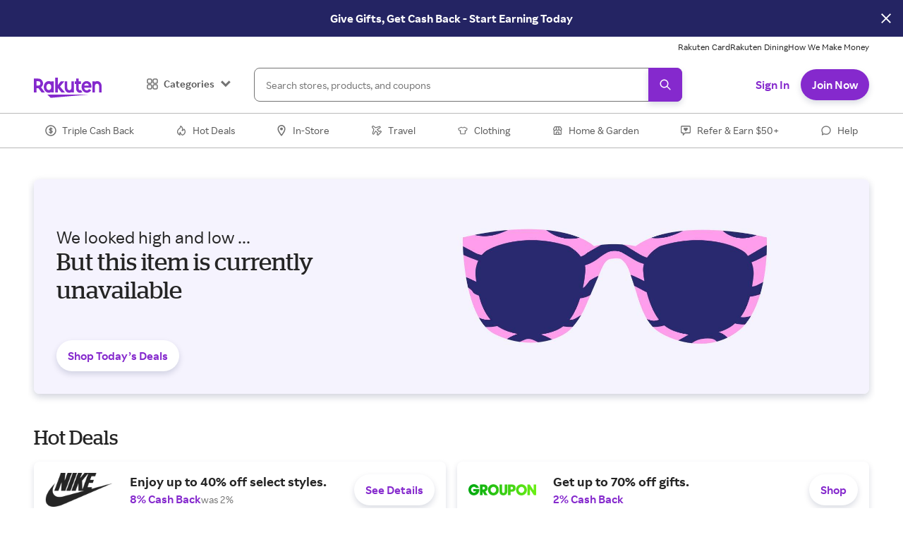

--- FILE ---
content_type: application/javascript
request_url: https://static.rakuten.com/assets/acq/_next/static/chunks/pre-interstitial-22cba1e2ef325b9a.js
body_size: 3179
content:
"use strict";(self.webpackChunk_N_E=self.webpackChunk_N_E||[]).push([[3467,8798],{38041:function(e,t,n){n.r(t);var o=n(59499),r=n(16835),i=n(67294),a=n(11163),l=n(70917),d=n(33823),u=n(10708),c=n(66484),s=n(44939),m=n(55843),p=n(28694),b=n(95993),v=n(68527),h=n(68686),g=n(60389),f=n(61353),x=n(99807),_=n(15012),y=n(79988),S=n(20188),w=n(94435),j=n(5505),O=n(81263),Z=n(14526),k=n(35944);function ownKeys(e,t){var n=Object.keys(e);if(Object.getOwnPropertySymbols){var o=Object.getOwnPropertySymbols(e);t&&(o=o.filter(function(t){return Object.getOwnPropertyDescriptor(e,t).enumerable})),n.push.apply(n,o)}return n}function _objectSpread(e){for(var t=1;t<arguments.length;t++){var n=null!=arguments[t]?arguments[t]:{};t%2?ownKeys(Object(n),!0).forEach(function(t){(0,o.Z)(e,t,n[t])}):Object.getOwnPropertyDescriptors?Object.defineProperties(e,Object.getOwnPropertyDescriptors(n)):ownKeys(Object(n)).forEach(function(t){Object.defineProperty(e,t,Object.getOwnPropertyDescriptor(n,t))})}return e}t.default=function(e){var t,n,o=e.topicData,P=e.node,M=(0,a.useRouter)().asPath,C=(0,c.Fg)(),T=C.breakpoints,D=C.colors,E=C.sizes.grid,I=C.space,R=(0,O.Vi)().pageData,L=(0,s.A4)().trackEvent,A=(0,i.useState)(!1),X=A[0],N=A[1],U=P.itemData,W=!!(null!=R&&R.store),B=/[1-9]/.test(null==R?void 0:R.storeReward),resolveData=function(e){var t=(0,r.Z)(e,3),n=t[0],o=t[1],i=t[2];return W&&(B&&U[n]||U[o])||U[i]},K=resolveData(["shoppingcopy_text","shoppingcopy-nocashback_text","shoppingcopy-merchantnotfound_text"]),z=resolveData(["authtitle_text","authtitle_text","authtitle-merchantnotfound_text"]),F=null!==(ea=resolveData(["authbuttoncta_text","authbuttoncta-nocashback_text","authbuttoncta-nomerchant_text"]))&&void 0!==ea?ea:"Shop Now",G=U.backgroundimage_imageurl,H=U.lifestyleimagefallback_imageurl,V=null!==(el=U.flow_text)&&void 0!==el?el:"",Y=U.merchantnotfoundimage_imageurl,q=null!==(ed=U.bonuscode_text)&&void 0!==ed?ed:null==R?void 0:R.bonusCode,$=(null==R?void 0:null===(eu=R.store)||void 0===eu?void 0:null===(ec=eu.lifestyleImg)||void 0===ec?void 0:ec.url)||H,J=W?{base:"175px",medium:"220px",mediumMd:"0"}:{},Q="16px",ee="80px",et=(0,S.$Y)(R,{ctaText:F,formTitle:z,shoppingCopy:K}),en=null==et?void 0:et.ctaText,eo=null==et?void 0:et.formTitle,er=null==et?void 0:et.shoppingCopy,ei=_objectSpread({hideReferralLink:!0,alternateSubmitButtonText:en,hideSignInLink:!0},(null==R?void 0:R.authPayload)&&{authPayload:null==R?void 0:R.authPayload});if(null!=R&&null!==(es=R.store)&&void 0!==es&&es.id&&U.anonshoppingcta_text){var ea,el,ed,eu,ec,es,em,ep,eb,ev,eh,eg,ef,ex,e_,ey,eS,ew,ej,eO,eZ,ek,eP,eM=new URL(M,d.vc.get("publicOrigin")),eC=new URLSearchParams(eM.search);eC.append("merchant_id",null==R?void 0:null===(eP=R.store)||void 0===eP?void 0:eP.id);var eT="".concat(Z.Q_.anonymousShopping,"?").concat(eC.toString());ei.secondaryLinkText=U.anonshoppingcta_text,ei.secondaryLinkHref=eT,ek=function(e){"rr-auth-web-secondary-link"===e.link_name&&L("Click Tile",{tile_name:"Auth Iframe",item_name:"Continue without CB"})}}var eD=(0,S.aC)(),eE=eD.onSuccess,eI=eD.setTargetUrl;i.useEffect(function(){eI&&eI(M)},[]);var eR=eE||function(){window.location.href=M},eL=(0,u.Z)([Z.qx.newWelcomeTestVariant]),eA=(0,r.Z)(eL,1)[0],eX=i.useState(eo),eN=(0,r.Z)(eX,2),eU=eN[0],eW=eN[1],eB=i.useState({}),eK=(0,r.Z)(eB,2),ez=eK[0],eF=eK[1];return i.useEffect(function(){if(eA[Z.qx.newWelcomeTestVariant]){var e=localStorage.getItem(Z.XW.AUTH_CONTEXT_STORAGE_KEY);if(e)try{var t=JSON.parse(e);eW(t.signUp),eF(t)}catch(e){}}},[eA]),(0,k.tZ)(p.ZP,_objectSpread(_objectSpread({},o),{},{backgroundProps:{mb:null!==(em=null===(ep=o.backgroundProps)||void 0===ep?void 0:ep.mb)&&void 0!==em?em:"large"},children:(0,k.tZ)(j.d2,{bgSize:"cover",bgRepeat:"no-repeat",bgPosition:"center",id:"auth-container",textAlign:"center",py:0,overflow:"hidden",children:(0,k.tZ)(b.W,{px:_objectSpread(_objectSpread({},E.margin),{},{base:void 0,medium:void 0,mediumMd:E.margin.medium}),children:(0,k.tZ)(v.xu,{children:(0,k.BX)(h.Z,{theme:null,children:[(0,k.tZ)(g.Z,{span:{base:8,mediumSm:12,mediumMd:6},theme:null,children:(0,k.tZ)(v.kC,{alignItems:"center",justifyContent:"center",pos:"relative",textAlign:{base:"center",mediumMd:"left"},width:"100%",mx:0,pt:_objectSpread(_objectSpread({},J),{},{mediumMd:"0"}),pb:0,h:"100%",borderRadius:Q,background:{mediumMd:"url(".concat(G,") no-repeat bottom / 100% ").concat(W?"50":"100","%")},_before:W?{content:'""',backgroundImage:"url(".concat($,")"),backgroundSize:"cover",width:"100%",height:_objectSpread(_objectSpread({},J),{},{mediumMd:"50%"}),position:"absolute",top:0,zIndex:-1,borderRadius:{mediumMd:"".concat(Q," ").concat(Q," 0 0")}}:void 0,children:(0,k.BX)(v.kC,{alignItems:"center",justifyContent:"center",flexDir:"column",bg:"white",px:"grande",pt:"large",maxW:"468px",pb:{base:"0",mediumMd:"large"},w:{base:"100%",mediumMd:"80%"},children:[W?(0,k.BX)(k.HY,{children:[(null==R?void 0:null===(eb=R.store)||void 0===eb?void 0:null===(ev=eb.logo)||void 0===ev?void 0:ev.url)&&(0,k.tZ)(f.Ee,{h:ee,w:ee,alt:null==R?void 0:null===(eh=R.store)||void 0===eh?void 0:eh.name,src:null==R?void 0:null===(eg=R.store)||void 0===eg?void 0:null===(ef=eg.logo)||void 0===ef?void 0:ef.url,bgColor:"white",mt:{base:"calc(-".concat(ee," / 2 - ").concat(I.large,")"),mediumMd:"0"},borderRadius:{base:Q,mediumMd:"none"},boxShadow:{base:"default",mediumMd:"none"}}),(0,k.tZ)(v.xu,{mt:"small",textStyle:{base:"descriptorXsmall",medium:"descriptorMedium",mediumMd:"descriptorMedium"},noOfLines:2,children:null==R?void 0:null===(ex=R.store)||void 0===ex?void 0:ex.name}),B&&(0,k.tZ)(x.Z,{w:"max-content",value:null==R?void 0:null===(e_=R.store)||void 0===e_?void 0:null===(ey=e_.reward)||void 0===ey?void 0:ey.currentText,previousValue:null==R?void 0:null===(eS=R.store)||void 0===eS?void 0:null===(ew=eS.reward)||void 0===ew?void 0:ew.previous,mt:"xxsmall"})]}):Y&&(0,k.tZ)(f.Ee,{h:176,w:"auto",alt:"",src:Y,bgColor:"white",mt:{base:"calc(-176 / 2 - ".concat(I.large,")"),mediumMd:"0"}}),er&&(0,k.tZ)(_.Z,{as:"h3",fontSize:{base:"h3.base",medium:"h3.medium"},lineHeight:{base:"h3.base",medium:"h2.medium"},mt:{base:"medium",medium:"grande"},textAlign:"center",children:er})]})})}),(0,k.BX)(g.Z,{display:"flex",alignItems:"center",justifyContent:"center",span:{base:8,mediumSm:12,mediumMd:6},theme:null,px:{base:0,medium:"xlarge",mediumMd:"xxlarge"},children:[(0,k.tZ)(w.ex,{}),(0,k.BX)(v.xu,{id:"auth-ms-container",width:"100%",minW:{mediumMd:T.smallLg},backgroundColor:"fill.default",className:X?w.FI.loaded:w.FI.loading,children:[eU&&(0,k.tZ)(v.xu,{textStyle:"subheaderSmall",mt:{base:"grande",mediumMd:"0"},mb:{base:"medium",mediumMd:"grange"},mx:"grande",maxW:440,display:"inline-block",dangerouslySetInnerHTML:{__html:eU},css:(0,l.iv)("b{color:",D.text.action,";}","")}),(0,k.tZ)(y.$5,{authFrameId:"auth-microsite-iframe-inline-pre-interstitial",bonusCode:null!==(ej=null==ez?void 0:ez.bonusCode)&&void 0!==ej?ej:q,source:Z.c7.preInterstitial,onSuccess:eR,flow:null!==(eO=null==ez?void 0:ez.flow)&&void 0!==eO?eO:V,variantType:null!==(eZ=null==ez?void 0:ez.variantType)&&void 0!==eZ?eZ:null==R?void 0:R.variantType,viewMode:y.wO.EXTERNAL_SPACING,signUpPageConfig:ei,handleReady:(0,w.pj)(N),handleLinkClick:ek}),null!=U&&U.custom_terms_text&&null!=U&&U.custom_terms_url?(0,k.tZ)(m.rU,{href:null!==(t=ez.termsUrl)&&void 0!==t?t:null==U?void 0:U.custom_terms_url,color:"text.action",fontFamily:"finePrint",fontSize:"finePrint",fontWeight:"finePrint",textAlign:"center",children:null!==(n=ez.terms)&&void 0!==n?n:null==U?void 0:U.custom_terms_text}):null]})]})]})})})})}))}},5505:function(e,t,n){n.d(t,{d2:function(){return b}});var o=n(59499),r=n(4730);n(67294);var i=n(66484),a=n(68527),l=n(92684),d=n(15012),u=n(35944),c=["sx"],s=["sx"],m=["sx"];function ownKeys(e,t){var n=Object.keys(e);if(Object.getOwnPropertySymbols){var o=Object.getOwnPropertySymbols(e);t&&(o=o.filter(function(t){return Object.getOwnPropertyDescriptor(e,t).enumerable})),n.push.apply(n,o)}return n}function _objectSpread(e){for(var t=1;t<arguments.length;t++){var n=null!=arguments[t]?arguments[t]:{};t%2?ownKeys(Object(n),!0).forEach(function(t){(0,o.Z)(e,t,n[t])}):Object.getOwnPropertyDescriptors?Object.defineProperties(e,Object.getOwnPropertyDescriptors(n)):ownKeys(Object(n)).forEach(function(t){Object.defineProperty(e,t,Object.getOwnPropertyDescriptor(n,t))})}return e}var p={scrollMarginTop:{base:120,mediumMd:130}},b=(0,i.Gp)(function(e,t){var n=e.sx,o=(0,r.Z)(e,c);return(0,u.tZ)(a.xu,_objectSpread({ref:t,as:"article",py:{base:"xlarge",medium:"xxlarge",mediumMd:"large"},sx:_objectSpread(_objectSpread({},p),n)},o))});(0,i.Gp)(function(e,t){var n=e.sx,o=(0,r.Z)(e,s);return(0,u.tZ)(a.xu,_objectSpread({ref:t,as:"section",sx:_objectSpread(_objectSpread({},p),n)},o))}),(0,i.Gp)(function(e,t){var n=e.sx,o=(0,r.Z)(e,m),i=(0,l.Sx)({base:"h2",mediumMd:"h3"});return(0,u.tZ)(d.Z,_objectSpread({ref:t,textStyle:i,sx:_objectSpread(_objectSpread({},p),n)},o))})}}]);
//# sourceMappingURL=pre-interstitial-22cba1e2ef325b9a.js.map